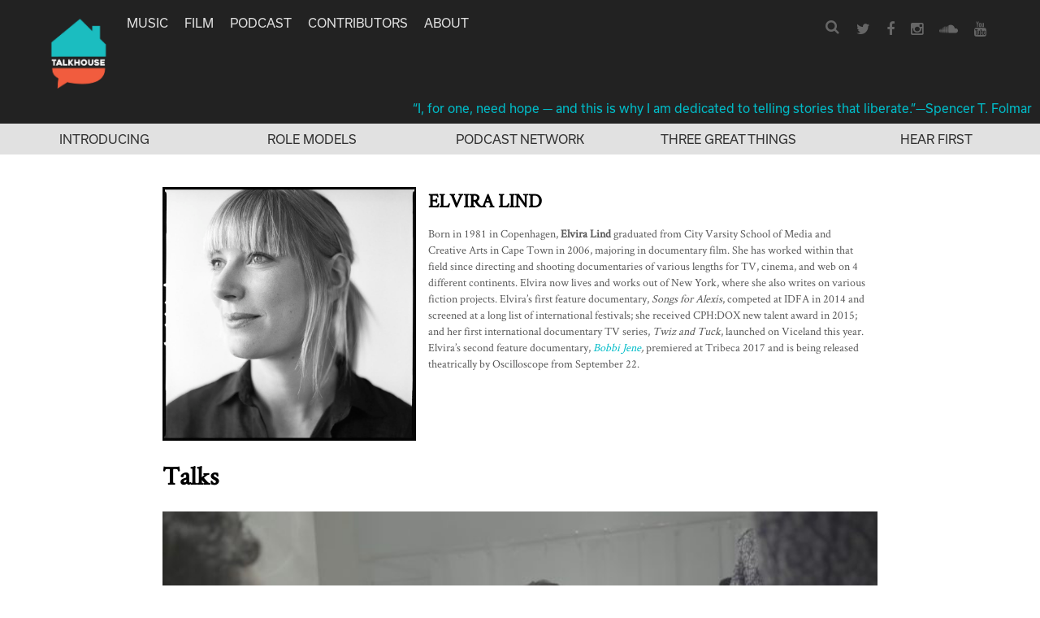

--- FILE ---
content_type: text/html; charset=UTF-8
request_url: https://www.talkhouse.com/artist/elvira-lind/
body_size: 14642
content:
<!DOCTYPE html>
<html lang="en-US">
<head>
<meta charset="UTF-8">
<meta name="viewport" content="width=device-width, initial-scale=1">
<link rel="profile" href="https://gmpg.org/xfn/11">
<link rel="pingback" href="https://www.talkhouse.com/xmlrpc.php">

<link href="//maxcdn.bootstrapcdn.com/font-awesome/4.2.0/css/font-awesome.min.css" rel="stylesheet">

<script src="https://use.typekit.net/avs2sgo.js"></script>
<script>try{Typekit.load({ async: true });}catch(e){}</script>

<link rel="shortcut icon" href="https://www.talkhouse.com/favicon.ico" type="image/x-icon" />


<script type='text/javascript'>
  var googletag = googletag || {};
  googletag.cmd = googletag.cmd || [];
  (function() {
    var gads = document.createElement('script');
    gads.async = true;
    gads.type = 'text/javascript';
    var useSSL = 'https:' == document.location.protocol;
    gads.src = (useSSL ? 'https:' : 'http:') + '//www.googletagservices.com/tag/js/gpt.js';
    var node = document.getElementsByTagName('script')[0];
    node.parentNode.insertBefore(gads, node);
  })();
</script>

<script type='text/javascript'>
  googletag.cmd.push(function() {
    googletag.defineSlot('/1011202/TTH_HP_REC', [[300, 250], [300, 600]], 'div-gpt-ad-1464380281680-0').addService(googletag.pubads());
    googletag.defineSlot('/1011202/TTH_ROS_REC', [[300, 600], [300, 250]], 'div-gpt-ad-1464380357103-0').addService(googletag.pubads());
    googletag.enableServices();
  });
</script>


<meta name='robots' content='index, follow, max-image-preview:large, max-snippet:-1, max-video-preview:-1' />
	<style>img:is([sizes="auto" i], [sizes^="auto," i]) { contain-intrinsic-size: 3000px 1500px }</style>
	
<!-- Google Tag Manager for WordPress by gtm4wp.com -->
<script data-cfasync="false" data-pagespeed-no-defer>
	var gtm4wp_datalayer_name = "dataLayer";
	var dataLayer = dataLayer || [];
</script>
<!-- End Google Tag Manager for WordPress by gtm4wp.com -->
	<!-- This site is optimized with the Yoast SEO plugin v25.6 - https://yoast.com/wordpress/plugins/seo/ -->
	<title>Elvira Lind</title>
	<link rel="canonical" href="https://www.talkhouse.com/artist/elvira-lind/" />
	<meta property="og:locale" content="en_US" />
	<meta property="og:type" content="article" />
	<meta property="og:title" content="Elvira Lind" />
	<meta property="og:url" content="https://www.talkhouse.com/artist/elvira-lind/" />
	<meta property="og:site_name" content="Talkhouse" />
	<meta property="article:publisher" content="https://www.facebook.com/Talkhouse/" />
	<meta property="og:image" content="https://www.talkhouse.com/wp-content/uploads/2017/09/Elvira-Lind-Talkhouse-Film.jpg" />
	<meta property="og:image:width" content="880" />
	<meta property="og:image:height" content="880" />
	<meta property="og:image:type" content="image/jpeg" />
	<meta name="twitter:card" content="summary_large_image" />
	<meta name="twitter:site" content="@talkhouse" />
	<script type="application/ld+json" class="yoast-schema-graph">{"@context":"https://schema.org","@graph":[{"@type":"WebPage","@id":"https://www.talkhouse.com/artist/elvira-lind/","url":"https://www.talkhouse.com/artist/elvira-lind/","name":"Elvira Lind","isPartOf":{"@id":"https://www.talkhouse.com/#website"},"primaryImageOfPage":{"@id":"https://www.talkhouse.com/artist/elvira-lind/#primaryimage"},"image":{"@id":"https://www.talkhouse.com/artist/elvira-lind/#primaryimage"},"thumbnailUrl":"https://www.talkhouse.com/wp-content/uploads/2017/09/Elvira-Lind-Talkhouse-Film.jpg","datePublished":"2017-09-18T13:07:55+00:00","breadcrumb":{"@id":"https://www.talkhouse.com/artist/elvira-lind/#breadcrumb"},"inLanguage":"en-US","potentialAction":[{"@type":"ReadAction","target":["https://www.talkhouse.com/artist/elvira-lind/"]}]},{"@type":"ImageObject","inLanguage":"en-US","@id":"https://www.talkhouse.com/artist/elvira-lind/#primaryimage","url":"https://www.talkhouse.com/wp-content/uploads/2017/09/Elvira-Lind-Talkhouse-Film.jpg","contentUrl":"https://www.talkhouse.com/wp-content/uploads/2017/09/Elvira-Lind-Talkhouse-Film.jpg","width":880,"height":880},{"@type":"BreadcrumbList","@id":"https://www.talkhouse.com/artist/elvira-lind/#breadcrumb","itemListElement":[{"@type":"ListItem","position":1,"name":"Home","item":"https://www.talkhouse.com/"},{"@type":"ListItem","position":2,"name":"Artist","item":"https://www.talkhouse.com/artists/"},{"@type":"ListItem","position":3,"name":"Elvira Lind"}]},{"@type":"WebSite","@id":"https://www.talkhouse.com/#website","url":"https://www.talkhouse.com/","name":"Talkhouse","description":"Artists on Art","publisher":{"@id":"https://www.talkhouse.com/#organization"},"potentialAction":[{"@type":"SearchAction","target":{"@type":"EntryPoint","urlTemplate":"https://www.talkhouse.com/?s={search_term_string}"},"query-input":{"@type":"PropertyValueSpecification","valueRequired":true,"valueName":"search_term_string"}}],"inLanguage":"en-US"},{"@type":"Organization","@id":"https://www.talkhouse.com/#organization","name":"Talkhouse","url":"https://www.talkhouse.com/","logo":{"@type":"ImageObject","inLanguage":"en-US","@id":"https://www.talkhouse.com/#/schema/logo/image/","url":"https://www.talkhouse.com/wp-content/uploads/2018/08/TH-Podcast-Art_1500.jpg","contentUrl":"https://www.talkhouse.com/wp-content/uploads/2018/08/TH-Podcast-Art_1500.jpg","width":1500,"height":1500,"caption":"Talkhouse"},"image":{"@id":"https://www.talkhouse.com/#/schema/logo/image/"},"sameAs":["https://www.facebook.com/Talkhouse/","https://x.com/talkhouse","https://www.instagram.com/talkhouse/","https://www.youtube.com/c/talkhouse"]}]}</script>
	<!-- / Yoast SEO plugin. -->


<link rel='dns-prefetch' href='//w.soundcloud.com' />
<link rel='dns-prefetch' href='//milq.com' />
<link rel='dns-prefetch' href='//stats.wp.com' />
<link rel='dns-prefetch' href='//v0.wordpress.com' />
<link rel="alternate" type="application/rss+xml" title="Talkhouse &raquo; Feed" href="https://www.talkhouse.com/feed/" />
<link rel="alternate" type="application/rss+xml" title="Talkhouse &raquo; Comments Feed" href="https://www.talkhouse.com/comments/feed/" />
<script type="text/javascript">
/* <![CDATA[ */
window._wpemojiSettings = {"baseUrl":"https:\/\/s.w.org\/images\/core\/emoji\/15.0.3\/72x72\/","ext":".png","svgUrl":"https:\/\/s.w.org\/images\/core\/emoji\/15.0.3\/svg\/","svgExt":".svg","source":{"concatemoji":"https:\/\/www.talkhouse.com\/wp-includes\/js\/wp-emoji-release.min.js?ver=7420b6705cb5aa0e68371b55e65817fb"}};
/*! This file is auto-generated */
!function(i,n){var o,s,e;function c(e){try{var t={supportTests:e,timestamp:(new Date).valueOf()};sessionStorage.setItem(o,JSON.stringify(t))}catch(e){}}function p(e,t,n){e.clearRect(0,0,e.canvas.width,e.canvas.height),e.fillText(t,0,0);var t=new Uint32Array(e.getImageData(0,0,e.canvas.width,e.canvas.height).data),r=(e.clearRect(0,0,e.canvas.width,e.canvas.height),e.fillText(n,0,0),new Uint32Array(e.getImageData(0,0,e.canvas.width,e.canvas.height).data));return t.every(function(e,t){return e===r[t]})}function u(e,t,n){switch(t){case"flag":return n(e,"\ud83c\udff3\ufe0f\u200d\u26a7\ufe0f","\ud83c\udff3\ufe0f\u200b\u26a7\ufe0f")?!1:!n(e,"\ud83c\uddfa\ud83c\uddf3","\ud83c\uddfa\u200b\ud83c\uddf3")&&!n(e,"\ud83c\udff4\udb40\udc67\udb40\udc62\udb40\udc65\udb40\udc6e\udb40\udc67\udb40\udc7f","\ud83c\udff4\u200b\udb40\udc67\u200b\udb40\udc62\u200b\udb40\udc65\u200b\udb40\udc6e\u200b\udb40\udc67\u200b\udb40\udc7f");case"emoji":return!n(e,"\ud83d\udc26\u200d\u2b1b","\ud83d\udc26\u200b\u2b1b")}return!1}function f(e,t,n){var r="undefined"!=typeof WorkerGlobalScope&&self instanceof WorkerGlobalScope?new OffscreenCanvas(300,150):i.createElement("canvas"),a=r.getContext("2d",{willReadFrequently:!0}),o=(a.textBaseline="top",a.font="600 32px Arial",{});return e.forEach(function(e){o[e]=t(a,e,n)}),o}function t(e){var t=i.createElement("script");t.src=e,t.defer=!0,i.head.appendChild(t)}"undefined"!=typeof Promise&&(o="wpEmojiSettingsSupports",s=["flag","emoji"],n.supports={everything:!0,everythingExceptFlag:!0},e=new Promise(function(e){i.addEventListener("DOMContentLoaded",e,{once:!0})}),new Promise(function(t){var n=function(){try{var e=JSON.parse(sessionStorage.getItem(o));if("object"==typeof e&&"number"==typeof e.timestamp&&(new Date).valueOf()<e.timestamp+604800&&"object"==typeof e.supportTests)return e.supportTests}catch(e){}return null}();if(!n){if("undefined"!=typeof Worker&&"undefined"!=typeof OffscreenCanvas&&"undefined"!=typeof URL&&URL.createObjectURL&&"undefined"!=typeof Blob)try{var e="postMessage("+f.toString()+"("+[JSON.stringify(s),u.toString(),p.toString()].join(",")+"));",r=new Blob([e],{type:"text/javascript"}),a=new Worker(URL.createObjectURL(r),{name:"wpTestEmojiSupports"});return void(a.onmessage=function(e){c(n=e.data),a.terminate(),t(n)})}catch(e){}c(n=f(s,u,p))}t(n)}).then(function(e){for(var t in e)n.supports[t]=e[t],n.supports.everything=n.supports.everything&&n.supports[t],"flag"!==t&&(n.supports.everythingExceptFlag=n.supports.everythingExceptFlag&&n.supports[t]);n.supports.everythingExceptFlag=n.supports.everythingExceptFlag&&!n.supports.flag,n.DOMReady=!1,n.readyCallback=function(){n.DOMReady=!0}}).then(function(){return e}).then(function(){var e;n.supports.everything||(n.readyCallback(),(e=n.source||{}).concatemoji?t(e.concatemoji):e.wpemoji&&e.twemoji&&(t(e.twemoji),t(e.wpemoji)))}))}((window,document),window._wpemojiSettings);
/* ]]> */
</script>
<style id='wp-emoji-styles-inline-css' type='text/css'>

	img.wp-smiley, img.emoji {
		display: inline !important;
		border: none !important;
		box-shadow: none !important;
		height: 1em !important;
		width: 1em !important;
		margin: 0 0.07em !important;
		vertical-align: -0.1em !important;
		background: none !important;
		padding: 0 !important;
	}
</style>
<link rel='stylesheet' id='wp-block-library-css' href='https://www.talkhouse.com/wp-includes/css/dist/block-library/style.min.css?ver=7420b6705cb5aa0e68371b55e65817fb' type='text/css' media='all' />
<link rel='stylesheet' id='mediaelement-css' href='https://www.talkhouse.com/wp-includes/js/mediaelement/mediaelementplayer-legacy.min.css?ver=4.2.17' type='text/css' media='all' />
<link rel='stylesheet' id='wp-mediaelement-css' href='https://www.talkhouse.com/wp-includes/js/mediaelement/wp-mediaelement.min.css?ver=7420b6705cb5aa0e68371b55e65817fb' type='text/css' media='all' />
<style id='jetpack-sharing-buttons-style-inline-css' type='text/css'>
.jetpack-sharing-buttons__services-list{display:flex;flex-direction:row;flex-wrap:wrap;gap:0;list-style-type:none;margin:5px;padding:0}.jetpack-sharing-buttons__services-list.has-small-icon-size{font-size:12px}.jetpack-sharing-buttons__services-list.has-normal-icon-size{font-size:16px}.jetpack-sharing-buttons__services-list.has-large-icon-size{font-size:24px}.jetpack-sharing-buttons__services-list.has-huge-icon-size{font-size:36px}@media print{.jetpack-sharing-buttons__services-list{display:none!important}}.editor-styles-wrapper .wp-block-jetpack-sharing-buttons{gap:0;padding-inline-start:0}ul.jetpack-sharing-buttons__services-list.has-background{padding:1.25em 2.375em}
</style>
<style id='classic-theme-styles-inline-css' type='text/css'>
/*! This file is auto-generated */
.wp-block-button__link{color:#fff;background-color:#32373c;border-radius:9999px;box-shadow:none;text-decoration:none;padding:calc(.667em + 2px) calc(1.333em + 2px);font-size:1.125em}.wp-block-file__button{background:#32373c;color:#fff;text-decoration:none}
</style>
<style id='global-styles-inline-css' type='text/css'>
:root{--wp--preset--aspect-ratio--square: 1;--wp--preset--aspect-ratio--4-3: 4/3;--wp--preset--aspect-ratio--3-4: 3/4;--wp--preset--aspect-ratio--3-2: 3/2;--wp--preset--aspect-ratio--2-3: 2/3;--wp--preset--aspect-ratio--16-9: 16/9;--wp--preset--aspect-ratio--9-16: 9/16;--wp--preset--color--black: #000000;--wp--preset--color--cyan-bluish-gray: #abb8c3;--wp--preset--color--white: #ffffff;--wp--preset--color--pale-pink: #f78da7;--wp--preset--color--vivid-red: #cf2e2e;--wp--preset--color--luminous-vivid-orange: #ff6900;--wp--preset--color--luminous-vivid-amber: #fcb900;--wp--preset--color--light-green-cyan: #7bdcb5;--wp--preset--color--vivid-green-cyan: #00d084;--wp--preset--color--pale-cyan-blue: #8ed1fc;--wp--preset--color--vivid-cyan-blue: #0693e3;--wp--preset--color--vivid-purple: #9b51e0;--wp--preset--gradient--vivid-cyan-blue-to-vivid-purple: linear-gradient(135deg,rgba(6,147,227,1) 0%,rgb(155,81,224) 100%);--wp--preset--gradient--light-green-cyan-to-vivid-green-cyan: linear-gradient(135deg,rgb(122,220,180) 0%,rgb(0,208,130) 100%);--wp--preset--gradient--luminous-vivid-amber-to-luminous-vivid-orange: linear-gradient(135deg,rgba(252,185,0,1) 0%,rgba(255,105,0,1) 100%);--wp--preset--gradient--luminous-vivid-orange-to-vivid-red: linear-gradient(135deg,rgba(255,105,0,1) 0%,rgb(207,46,46) 100%);--wp--preset--gradient--very-light-gray-to-cyan-bluish-gray: linear-gradient(135deg,rgb(238,238,238) 0%,rgb(169,184,195) 100%);--wp--preset--gradient--cool-to-warm-spectrum: linear-gradient(135deg,rgb(74,234,220) 0%,rgb(151,120,209) 20%,rgb(207,42,186) 40%,rgb(238,44,130) 60%,rgb(251,105,98) 80%,rgb(254,248,76) 100%);--wp--preset--gradient--blush-light-purple: linear-gradient(135deg,rgb(255,206,236) 0%,rgb(152,150,240) 100%);--wp--preset--gradient--blush-bordeaux: linear-gradient(135deg,rgb(254,205,165) 0%,rgb(254,45,45) 50%,rgb(107,0,62) 100%);--wp--preset--gradient--luminous-dusk: linear-gradient(135deg,rgb(255,203,112) 0%,rgb(199,81,192) 50%,rgb(65,88,208) 100%);--wp--preset--gradient--pale-ocean: linear-gradient(135deg,rgb(255,245,203) 0%,rgb(182,227,212) 50%,rgb(51,167,181) 100%);--wp--preset--gradient--electric-grass: linear-gradient(135deg,rgb(202,248,128) 0%,rgb(113,206,126) 100%);--wp--preset--gradient--midnight: linear-gradient(135deg,rgb(2,3,129) 0%,rgb(40,116,252) 100%);--wp--preset--font-size--small: 13px;--wp--preset--font-size--medium: 20px;--wp--preset--font-size--large: 36px;--wp--preset--font-size--x-large: 42px;--wp--preset--spacing--20: 0.44rem;--wp--preset--spacing--30: 0.67rem;--wp--preset--spacing--40: 1rem;--wp--preset--spacing--50: 1.5rem;--wp--preset--spacing--60: 2.25rem;--wp--preset--spacing--70: 3.38rem;--wp--preset--spacing--80: 5.06rem;--wp--preset--shadow--natural: 6px 6px 9px rgba(0, 0, 0, 0.2);--wp--preset--shadow--deep: 12px 12px 50px rgba(0, 0, 0, 0.4);--wp--preset--shadow--sharp: 6px 6px 0px rgba(0, 0, 0, 0.2);--wp--preset--shadow--outlined: 6px 6px 0px -3px rgba(255, 255, 255, 1), 6px 6px rgba(0, 0, 0, 1);--wp--preset--shadow--crisp: 6px 6px 0px rgba(0, 0, 0, 1);}:where(.is-layout-flex){gap: 0.5em;}:where(.is-layout-grid){gap: 0.5em;}body .is-layout-flex{display: flex;}.is-layout-flex{flex-wrap: wrap;align-items: center;}.is-layout-flex > :is(*, div){margin: 0;}body .is-layout-grid{display: grid;}.is-layout-grid > :is(*, div){margin: 0;}:where(.wp-block-columns.is-layout-flex){gap: 2em;}:where(.wp-block-columns.is-layout-grid){gap: 2em;}:where(.wp-block-post-template.is-layout-flex){gap: 1.25em;}:where(.wp-block-post-template.is-layout-grid){gap: 1.25em;}.has-black-color{color: var(--wp--preset--color--black) !important;}.has-cyan-bluish-gray-color{color: var(--wp--preset--color--cyan-bluish-gray) !important;}.has-white-color{color: var(--wp--preset--color--white) !important;}.has-pale-pink-color{color: var(--wp--preset--color--pale-pink) !important;}.has-vivid-red-color{color: var(--wp--preset--color--vivid-red) !important;}.has-luminous-vivid-orange-color{color: var(--wp--preset--color--luminous-vivid-orange) !important;}.has-luminous-vivid-amber-color{color: var(--wp--preset--color--luminous-vivid-amber) !important;}.has-light-green-cyan-color{color: var(--wp--preset--color--light-green-cyan) !important;}.has-vivid-green-cyan-color{color: var(--wp--preset--color--vivid-green-cyan) !important;}.has-pale-cyan-blue-color{color: var(--wp--preset--color--pale-cyan-blue) !important;}.has-vivid-cyan-blue-color{color: var(--wp--preset--color--vivid-cyan-blue) !important;}.has-vivid-purple-color{color: var(--wp--preset--color--vivid-purple) !important;}.has-black-background-color{background-color: var(--wp--preset--color--black) !important;}.has-cyan-bluish-gray-background-color{background-color: var(--wp--preset--color--cyan-bluish-gray) !important;}.has-white-background-color{background-color: var(--wp--preset--color--white) !important;}.has-pale-pink-background-color{background-color: var(--wp--preset--color--pale-pink) !important;}.has-vivid-red-background-color{background-color: var(--wp--preset--color--vivid-red) !important;}.has-luminous-vivid-orange-background-color{background-color: var(--wp--preset--color--luminous-vivid-orange) !important;}.has-luminous-vivid-amber-background-color{background-color: var(--wp--preset--color--luminous-vivid-amber) !important;}.has-light-green-cyan-background-color{background-color: var(--wp--preset--color--light-green-cyan) !important;}.has-vivid-green-cyan-background-color{background-color: var(--wp--preset--color--vivid-green-cyan) !important;}.has-pale-cyan-blue-background-color{background-color: var(--wp--preset--color--pale-cyan-blue) !important;}.has-vivid-cyan-blue-background-color{background-color: var(--wp--preset--color--vivid-cyan-blue) !important;}.has-vivid-purple-background-color{background-color: var(--wp--preset--color--vivid-purple) !important;}.has-black-border-color{border-color: var(--wp--preset--color--black) !important;}.has-cyan-bluish-gray-border-color{border-color: var(--wp--preset--color--cyan-bluish-gray) !important;}.has-white-border-color{border-color: var(--wp--preset--color--white) !important;}.has-pale-pink-border-color{border-color: var(--wp--preset--color--pale-pink) !important;}.has-vivid-red-border-color{border-color: var(--wp--preset--color--vivid-red) !important;}.has-luminous-vivid-orange-border-color{border-color: var(--wp--preset--color--luminous-vivid-orange) !important;}.has-luminous-vivid-amber-border-color{border-color: var(--wp--preset--color--luminous-vivid-amber) !important;}.has-light-green-cyan-border-color{border-color: var(--wp--preset--color--light-green-cyan) !important;}.has-vivid-green-cyan-border-color{border-color: var(--wp--preset--color--vivid-green-cyan) !important;}.has-pale-cyan-blue-border-color{border-color: var(--wp--preset--color--pale-cyan-blue) !important;}.has-vivid-cyan-blue-border-color{border-color: var(--wp--preset--color--vivid-cyan-blue) !important;}.has-vivid-purple-border-color{border-color: var(--wp--preset--color--vivid-purple) !important;}.has-vivid-cyan-blue-to-vivid-purple-gradient-background{background: var(--wp--preset--gradient--vivid-cyan-blue-to-vivid-purple) !important;}.has-light-green-cyan-to-vivid-green-cyan-gradient-background{background: var(--wp--preset--gradient--light-green-cyan-to-vivid-green-cyan) !important;}.has-luminous-vivid-amber-to-luminous-vivid-orange-gradient-background{background: var(--wp--preset--gradient--luminous-vivid-amber-to-luminous-vivid-orange) !important;}.has-luminous-vivid-orange-to-vivid-red-gradient-background{background: var(--wp--preset--gradient--luminous-vivid-orange-to-vivid-red) !important;}.has-very-light-gray-to-cyan-bluish-gray-gradient-background{background: var(--wp--preset--gradient--very-light-gray-to-cyan-bluish-gray) !important;}.has-cool-to-warm-spectrum-gradient-background{background: var(--wp--preset--gradient--cool-to-warm-spectrum) !important;}.has-blush-light-purple-gradient-background{background: var(--wp--preset--gradient--blush-light-purple) !important;}.has-blush-bordeaux-gradient-background{background: var(--wp--preset--gradient--blush-bordeaux) !important;}.has-luminous-dusk-gradient-background{background: var(--wp--preset--gradient--luminous-dusk) !important;}.has-pale-ocean-gradient-background{background: var(--wp--preset--gradient--pale-ocean) !important;}.has-electric-grass-gradient-background{background: var(--wp--preset--gradient--electric-grass) !important;}.has-midnight-gradient-background{background: var(--wp--preset--gradient--midnight) !important;}.has-small-font-size{font-size: var(--wp--preset--font-size--small) !important;}.has-medium-font-size{font-size: var(--wp--preset--font-size--medium) !important;}.has-large-font-size{font-size: var(--wp--preset--font-size--large) !important;}.has-x-large-font-size{font-size: var(--wp--preset--font-size--x-large) !important;}
:where(.wp-block-post-template.is-layout-flex){gap: 1.25em;}:where(.wp-block-post-template.is-layout-grid){gap: 1.25em;}
:where(.wp-block-columns.is-layout-flex){gap: 2em;}:where(.wp-block-columns.is-layout-grid){gap: 2em;}
:root :where(.wp-block-pullquote){font-size: 1.5em;line-height: 1.6;}
</style>
<link rel='stylesheet' id='talkhouse-2-style-iconfont-css' href='https://www.talkhouse.com/wp-content/themes/talkhouse/css/iconFont.css?ver=7420b6705cb5aa0e68371b55e65817fb' type='text/css' media='all' />
<link rel='stylesheet' id='talkhouse-2-style-normalize-css' href='https://www.talkhouse.com/wp-content/themes/talkhouse/css/normalize.css?ver=7420b6705cb5aa0e68371b55e65817fb' type='text/css' media='all' />
<link rel='stylesheet' id='talkhouse-2-style-base-css' href='https://www.talkhouse.com/wp-content/themes/talkhouse/css/base.css?ver=7420b6705cb5aa0e68371b55e65817fb' type='text/css' media='all' />
<link rel='stylesheet' id='talkhouse-2-style-main-css' href='https://www.talkhouse.com/wp-content/themes/talkhouse/css/main.css?ver=20250310-3' type='text/css' media='all' />
<link rel='stylesheet' id='talkhouse-2-style-responsive-css' href='https://www.talkhouse.com/wp-content/themes/talkhouse/css/responsive.css?ver=7420b6705cb5aa0e68371b55e65817fb' type='text/css' media='all' />
<link rel='stylesheet' id='talkhouse-2-style-css' href='https://www.talkhouse.com/wp-content/themes/talkhouse/style.css?ver=7420b6705cb5aa0e68371b55e65817fb' type='text/css' media='all' />
<link rel='stylesheet' id='talkhouse-2-style-print-css' href='https://www.talkhouse.com/wp-content/themes/talkhouse/css/print.css?ver=7420b6705cb5aa0e68371b55e65817fb' type='text/css' media='all' />
<link rel='stylesheet' id='rotate-soundcloud-player-widget-styles-css' href='https://www.talkhouse.com/wp-content/plugins/rotate-soundcloud-player/css/widget.css?ver=7420b6705cb5aa0e68371b55e65817fb' type='text/css' media='all' />
<!--n2css--><!--n2js--><script type="text/javascript" src="https://www.talkhouse.com/wp-content/plugins/wp-d3/js/d3.v35.min.js?ver=1.0.0" id="d3-js"></script>
<script type="text/javascript" src="https://www.talkhouse.com/wp-includes/js/jquery/jquery.min.js?ver=3.7.1" id="jquery-core-js"></script>
<script type="text/javascript" src="https://www.talkhouse.com/wp-includes/js/jquery/jquery-migrate.min.js?ver=3.4.1" id="jquery-migrate-js"></script>
<script type="text/javascript" src="https://www.talkhouse.com/wp-content/themes/talkhouse/js/jquery.sticky-kit.js?ver=7420b6705cb5aa0e68371b55e65817fb" id="talkhouse-2-jquery-sticky-kit-js"></script>
<script type="text/javascript" id="talkhouse-2-main-js-extra">
/* <![CDATA[ */
var baseWpUrl = "https:\/\/www.talkhouse.com";
var stylesheet_directory = "https:\/\/www.talkhouse.com\/wp-content\/themes\/talkhouse";
/* ]]> */
</script>
<script type="text/javascript" src="https://www.talkhouse.com/wp-content/themes/talkhouse/js/main.js?ver=7420b6705cb5aa0e68371b55e65817fb" id="talkhouse-2-main-js"></script>
<script type="text/javascript" src="https://www.talkhouse.com/wp-content/plugins/rotate-soundcloud-player/js/widget.js?ver=7420b6705cb5aa0e68371b55e65817fb" id="rotate-soundcloud-player-script-js"></script>
<link rel="https://api.w.org/" href="https://www.talkhouse.com/wp-json/" /><link rel="EditURI" type="application/rsd+xml" title="RSD" href="https://www.talkhouse.com/xmlrpc.php?rsd" />

<link rel="alternate" title="oEmbed (JSON)" type="application/json+oembed" href="https://www.talkhouse.com/wp-json/oembed/1.0/embed?url=https%3A%2F%2Fwww.talkhouse.com%2Fartist%2Felvira-lind%2F" />
<link rel="alternate" title="oEmbed (XML)" type="text/xml+oembed" href="https://www.talkhouse.com/wp-json/oembed/1.0/embed?url=https%3A%2F%2Fwww.talkhouse.com%2Fartist%2Felvira-lind%2F&#038;format=xml" />
<!-- Google tag (gtag.js) -->
<script async src="https://www.googletagmanager.com/gtag/js?id=G-VZJB7T3CQQ"></script>
<script>
  window.dataLayer = window.dataLayer || [];
  function gtag(){dataLayer.push(arguments);}
  gtag('js', new Date());

  gtag('config', 'G-VZJB7T3CQQ');
</script>
<!-- Global site tag (gtag.js) - Google Analytics -->
<script async src="https://www.googletagmanager.com/gtag/js?id=UA-39683767-1"></script>
<script>
  window.dataLayer = window.dataLayer || [];
  function gtag(){dataLayer.push(arguments);}
  gtag('js', new Date());

  gtag('config', 'UA-39683767-1');
</script>
<!-- Google Tag Manager -->
<script>(function(w,d,s,l,i){w[l]=w[l]||[];w[l].push({'gtm.start':
new Date().getTime(),event:'gtm.js'});var f=d.getElementsByTagName(s)[0],
j=d.createElement(s),dl=l!='dataLayer'?'&l='+l:'';j.async=true;j.src=
'https://www.googletagmanager.com/gtm.js?id='+i+dl;f.parentNode.insertBefore(j,f);
})(window,document,'script','dataLayer','GTM-MSXKFKT');</script>
<!-- End Google Tag Manager -->
<!-- Facebook Pixel Code -->
<script>
!function(f,b,e,v,n,t,s){if(f.fbq)return;n=f.fbq=function(){n.callMethod?
n.callMethod.apply(n,arguments):n.queue.push(arguments)};if(!f._fbq)f._fbq=n;
n.push=n;n.loaded=!0;n.version='2.0';n.queue=[];t=b.createElement(e);t.async=!0;
t.src=v;s=b.getElementsByTagName(e)[0];s.parentNode.insertBefore(t,s)}(window,
document,'script','https://connect.facebook.net/en_US/fbevents.js');
fbq('init', '870676646440610'); // Insert your pixel ID here.
fbq('track', 'PageView');
</script>
<noscript><img height="1" width="1" style="display:none"
src="https://www.facebook.com/tr?id=870676646440610&ev=PageView&noscript=1"
/></noscript>
<!-- DO NOT MODIFY -->
<!-- End Facebook Pixel Code -->
<meta name="google-site-verification" content="EoME7aQdMnjV53YEcQ9M1kwPlCWQEOF-SfJ_bo_B0F4" />
<meta name="google-site-verification" content="wwD3rzqkvnDg77MSUYMDUqydt_0E_XA33kIl6T6p6dE" />
<!-- Mailchimp code below -->
<script id="mcjs">!function(c,h,i,m,p){m=c.createElement(h),p=c.getElementsByTagName(h)[0],m.async=1,m.src=i,p.parentNode.insertBefore(m,p)}(document,"script","https://chimpstatic.com/mcjs-connected/js/users/f8b51b44abc75034432f5d672/11590717038b04ce8b0b933cb.js");</script>	<style>img#wpstats{display:none}</style>
		
<!-- Google Tag Manager for WordPress by gtm4wp.com -->
<!-- GTM Container placement set to footer -->
<script data-cfasync="false" data-pagespeed-no-defer>
	var dataLayer_content = [];
	dataLayer.push( dataLayer_content );
</script>
<script data-cfasync="false" data-pagespeed-no-defer>
(function(w,d,s,l,i){w[l]=w[l]||[];w[l].push({'gtm.start':
new Date().getTime(),event:'gtm.js'});var f=d.getElementsByTagName(s)[0],
j=d.createElement(s),dl=l!='dataLayer'?'&l='+l:'';j.async=true;j.src=
'//www.googletagmanager.com/gtm.js?id='+i+dl;f.parentNode.insertBefore(j,f);
})(window,document,'script','dataLayer','GTM-MSXKFKT');
</script>
<!-- End Google Tag Manager for WordPress by gtm4wp.com --><link rel="icon" href="https://www.talkhouse.com/wp-content/uploads/2018/08/cropped-TH-Podcast-Art_512-32x32.jpg" sizes="32x32" />
<link rel="icon" href="https://www.talkhouse.com/wp-content/uploads/2018/08/cropped-TH-Podcast-Art_512-192x192.jpg" sizes="192x192" />
<link rel="apple-touch-icon" href="https://www.talkhouse.com/wp-content/uploads/2018/08/cropped-TH-Podcast-Art_512-180x180.jpg" />
<meta name="msapplication-TileImage" content="https://www.talkhouse.com/wp-content/uploads/2018/08/cropped-TH-Podcast-Art_512-270x270.jpg" />
</head>

<body class="artist-template-default single single-artist postid-16409">
<div id="page" class="site">
	<a class="skip-link screen-reader-text" href="#content">Skip to content</a>

	<header id="masthead" class="site-header" role="banner">
		<div class="nav-wrapper">
			<a href="https://www.talkhouse.com/" style="float:left; margin-right: 18px;">
			
			<!--<svg version="1.1" xmlns="http://www.w3.org/2000/svg" xmlns:xlink="http://www.w3.org/1999/xlink" xmlns:a="http://ns.adobe.com/AdobeSVGViewerExtensions/3.0/" x="0px" y="0px" viewBox="0 0 583 395" enable-background="new 0 0 583 395" xml:space="preserve"> <defs> </defs> <polygon points="291.833,0.167 291.667,0 291.667,0 291.5,0 291.333,0.167 193.5,60.333 200.583,71.833 291.667,15.917 382.583,71.833 389.667,60.333 "/> <rect x="221.5" y="381.25" width="140.25" height="13.917"/> <path d="M0,187.167h57.75V197.5h-23v58.833H22.917V197.5H0V187.167z"/> <path d="M64.833,182.917h11.333v28c2.75-3.25,7.583-5.834,13.583-5.834c11.333,0,17.75,7.584,17.75,18.584v32.666H96.167v-30.75 c0-6.166-3.083-10.333-9.583-10.333c-4.833,0-9.25,3.083-10.5,8.083v33h-11.25V182.917z"/> <path d="M158.5,240.833c-1.583,9.834-9.083,16.667-21,16.667c-14.083,0-23.75-10.667-23.75-26c0-15,9.833-26.333,23.417-26.333 c14.083,0,21.833,10,21.833,24.75V234h-34.083c0.333,8.75,5.333,14.083,12.583,14.083c5.5,0,9.583-2.416,10.667-7.25H158.5 L158.5,240.833z M125.167,225.667h22.667c-0.167-6.167-3.583-11-10.5-11C131.167,214.667,126.5,218.5,125.167,225.667z"/> <path d="M162.333,187.167h57.75V197.5h-23v58.833H185.25V197.5h-23L162.333,187.167L162.333,187.167z"/> <path d="M247.083,256.333v-2.75c-1.583,1.584-6.833,3.75-12.417,3.75c-10.333,0-18.75-6.166-18.75-16.333 c0-9.583,8.417-16.167,19.583-16.167c4.5,0,9.583,1.584,11.667,3.084v-4.084c0-5-3.25-9.083-9.583-9.083 c-4.5,0-7.25,1.917-8.583,5.5h-10.833c1.417-8.583,9.417-15,19.583-15c12.583,0,20.083,6.917,20.083,18.417V256.5h-10.667v-0.167 H247.083z M247.083,238.917c-1.333-3.25-5.833-5-10.167-5c-5,0-10.333,2.083-10.333,7.083s5.333,7.25,10.333,7.25 c4.5,0,9.083-1.917,10.167-5V238.917z"/> <path d="M279,256.333h-11.333v-73.417H279V256.333z"/> <path d="M305.5,235l-4.667,4.667v16.666H289.5v-73.417h11.333v43.833l19.583-20.5h14.417L313.5,227.917l22.166,28.5h-13.583 L305.5,235z"/> <path d="M340.417,182.917h11.334v28c2.75-3.25,7.583-5.834,13.583-5.834c11.333,0,17.75,7.584,17.75,18.584v32.666H371.75v-30.75 c0-6.166-3.084-10.333-9.584-10.333c-4.833,0-9.25,3.083-10.5,8.083v33h-11.333v-73.417H340.417z"/> <path d="M413.166,257.5c-14.083,0-23.75-10.833-23.75-26.167c0-15.333,9.667-26.166,23.75-26.166 c14.084,0,23.75,10.833,23.75,26.166C437,246.667,427.416,257.5,413.166,257.5z M413.166,214.833c-8.082,0-12.416,6.917-12.416,16.5 c0,9.584,4.334,16.5,12.416,16.5c8.084,0,12.418-6.916,12.418-16.5C425.834,221.75,421.416,214.833,413.166,214.833z"/> <path d="M485.834,256.333H474.5v-4.666c-2.75,3.25-7.584,5.833-13.416,5.833c-11.334,0-17.668-7.583-17.668-18.583V206.25h11.334 V237c0,6.167,2.916,10.167,9.416,10.167c4.834,0,9.25-3.084,10.334-8.084v-33h11.334V256.333z"/> <path d="M504.416,242c1.334,4.167,5,6.333,9.834,6.333c5.166,0,8.584-2.083,8.584-6c0-2.75-1.584-4.166-5.834-5.166l-10.334-2.417 c-7.082-1.583-12.416-5.5-12.416-13.75c0-9.083,8.084-15.667,18.916-15.667c11.834,0,18.418,5.667,20.084,14.75h-11 c-1-3.25-3.916-5.5-9.25-5.5c-3.916,0-8.084,1.75-8.084,5.834c0,2.25,1.584,3.75,5.168,4.666l10.666,2.417 c8.584,2.083,12.916,6.917,12.916,14.25c0,9.833-8.25,16-19.582,16c-11.834,0-19.918-5.833-21.334-15.5h11.666V242z"/> <path d="M582.666,240.833c-1.75,9.834-9.082,16.667-21,16.667c-14.082,0-23.75-10.667-23.75-26c0-15,9.834-26.333,23.418-26.333 c14.082,0,21.832,10,21.832,24.75V234h-34.082c0.332,8.75,5.332,14.083,12.582,14.083c5.5,0,9.584-2.416,10.668-7.25H582.666 L582.666,240.833z M549.25,225.667h22.666c-0.166-6.167-3.582-11-10.5-11C555.166,214.667,550.666,218.5,549.25,225.667z"/></svg>
			-->
			<img src="https://www.talkhouse.com/wp-content/themes/talkhouse/images/th-logo-white.png" style="" />
			</a>

			<nav id="site-navigation" class="main-navigation" role="navigation">
				<button class="menu-toggle" aria-controls="primary-menu" aria-expanded="false">Primary Menu</button>
				<div class="menu-main-container"><ul id="primary-menu" class="menu"><li id="menu-item-10567" class="menu-item menu-item-type-custom menu-item-object-custom menu-item-has-children menu-item-10567"><a href="/music/">Music</a>
<ul class="sub-menu">
	<li id="menu-item-16642" class="menu-item menu-item-type-custom menu-item-object-custom menu-item-16642"><a href="/tag/music-commentary/">Reviews</a></li>
	<li id="menu-item-16643" class="menu-item menu-item-type-custom menu-item-object-custom menu-item-16643"><a href="/tag/music-essay/">Essays</a></li>
	<li id="menu-item-16644" class="menu-item menu-item-type-custom menu-item-object-custom menu-item-16644"><a href="/tag/playlist/">Playlists</a></li>
	<li id="menu-item-16645" class="menu-item menu-item-type-custom menu-item-object-custom menu-item-16645"><a href="/tag/music-column/">Columns</a></li>
	<li id="menu-item-16647" class="menu-item menu-item-type-custom menu-item-object-custom menu-item-16647"><a href="/tag/music-other">Everything Else</a></li>
</ul>
</li>
<li id="menu-item-10568" class="menu-item menu-item-type-custom menu-item-object-custom menu-item-has-children menu-item-10568"><a href="/film/">Film</a>
<ul class="sub-menu">
	<li id="menu-item-16648" class="menu-item menu-item-type-custom menu-item-object-custom menu-item-16648"><a href="/tag/film-commentary/">Reviews</a></li>
	<li id="menu-item-16649" class="menu-item menu-item-type-custom menu-item-object-custom menu-item-16649"><a href="/tag/film-essay">Essays</a></li>
	<li id="menu-item-16650" class="menu-item menu-item-type-custom menu-item-object-custom menu-item-16650"><a href="/tag/video-essay/">Video Essays</a></li>
	<li id="menu-item-16651" class="menu-item menu-item-type-custom menu-item-object-custom menu-item-16651"><a href="/tag/film-column/">Columns</a></li>
	<li id="menu-item-16653" class="menu-item menu-item-type-custom menu-item-object-custom menu-item-16653"><a href="/tag/film-other">Everything Else</a></li>
</ul>
</li>
<li id="menu-item-10569" class="menu-item menu-item-type-custom menu-item-object-custom menu-item-10569"><a href="/podcast">Podcast</a></li>
<li id="menu-item-10570" class="artists-nav-item menu-item menu-item-type-custom menu-item-object-custom menu-item-10570"><a href="/artists/">Contributors</a></li>
<li id="menu-item-10573" class="menu-item menu-item-type-post_type menu-item-object-page menu-item-10573"><a href="https://www.talkhouse.com/about/">About</a></li>
</ul></div>			</nav><!-- #site-navigation -->

			
			<ul class="socialsubmenu">
				<li><a href="https://www.twitter.com/talkhouse" target="_blank"><i class="fa fa-twitter"></i></a></li>
				<li><a href="https://www.facebook.com/talkhouse/" target="_blank"><i class="fa fa-facebook"></i></a></li>
				<li><a href="https://www.instagram.com/talkhouse" target="_blank"><i class="fa fa-instagram"></i></a></li>
				<li><a href="https://www.soundcloud.com/thetalkhouse" target="_blank"><i class="fa fa-soundcloud"></i></a></li>
				<li><a href="https://www.youtube.com/c/talkhouse" target="_blank"><i class="fa fa-youtube"></i></a></li>
			</ul>

			<!-- <form id="searchform" class="searchform" action="http://thetalkhouse.com/music" method="get" role="search">
				<div>

					<input id="s" type="text" name="s" value="" placeholder="Search">
					<input id="searchsubmit" type="submit" value="" style="">
				</div>
			</form> -->
			<div class="searchform">
				<!-- <i class="fa fa-search"></i> -->
				<form action="https://www.talkhouse.com/" method="get" class="search">
	<input type="text" name="s" id="search" class="searchbox" value="" autocorrect="off" />
	<a href="#" class="search-toggle"><i class="fa fa-search"></i></a>
</form>			</div>



			<div class="clear"></Div>
		</div><!-- .content-wrapper -->

		<div class="mobile-nav">
			<div class="navButton"><i class="fa fa-bars"></i></div>
			<!-- <a href="https://www.talkhouse.com"><img src="https://www.talkhouse.com/wp-content/themes/talkhouse/images/hex.png" /></a> -->
			<div class="mobileTitle"><a href="https://www.talkhouse.com"><img src="https://www.talkhouse.com/wp-content/themes/talkhouse/images/TH-slimlogo-white.png"/></a></div>
			<div class="searchButton"><i class="fa fa-search"></i></div>
			<div class="mobileSearchWrapper" style="display:none">
				<form action="https://www.talkhouse.com/" method="get" class="search">
					<input type="text" name="s" id="search" class="searchbox" value="" autocorrect="off" placeholder="Search" />
					<a href="#" class="search-toggle"><i class="fa fa-search"></i></a>
					<img src="https://www.talkhouse.com/wp-content/themes/talkhouse/images/icons/close.svg" class="mobileSearchClose" />
				</form>
			</div>
		</div>
		<div class="menu-mobile-wrapper">
			<div class="mobileCloseButton"><img src="https://www.talkhouse.com/wp-content/themes/talkhouse/images/icons/close.svg" /></div>
			<div class="mobileNavTitle">
				<a href="https://www.talkhouse.com/">
					<!-- <svg version="1.1" xmlns="http://www.w3.org/2000/svg" xmlns:xlink="http://www.w3.org/1999/xlink" xmlns:a="http://ns.adobe.com/AdobeSVGViewerExtensions/3.0/" x="0px" y="0px" viewBox="0 0 583 395" enable-background="new 0 0 583 395" xml:space="preserve"> <defs> </defs> <polygon points="291.833,0.167 291.667,0 291.667,0 291.5,0 291.333,0.167 193.5,60.333 200.583,71.833 291.667,15.917 382.583,71.833 389.667,60.333 "/> <rect x="221.5" y="381.25" width="140.25" height="13.917"/> <path d="M0,187.167h57.75V197.5h-23v58.833H22.917V197.5H0V187.167z"/> <path d="M64.833,182.917h11.333v28c2.75-3.25,7.583-5.834,13.583-5.834c11.333,0,17.75,7.584,17.75,18.584v32.666H96.167v-30.75 c0-6.166-3.083-10.333-9.583-10.333c-4.833,0-9.25,3.083-10.5,8.083v33h-11.25V182.917z"/> <path d="M158.5,240.833c-1.583,9.834-9.083,16.667-21,16.667c-14.083,0-23.75-10.667-23.75-26c0-15,9.833-26.333,23.417-26.333 c14.083,0,21.833,10,21.833,24.75V234h-34.083c0.333,8.75,5.333,14.083,12.583,14.083c5.5,0,9.583-2.416,10.667-7.25H158.5 L158.5,240.833z M125.167,225.667h22.667c-0.167-6.167-3.583-11-10.5-11C131.167,214.667,126.5,218.5,125.167,225.667z"/> <path d="M162.333,187.167h57.75V197.5h-23v58.833H185.25V197.5h-23L162.333,187.167L162.333,187.167z"/> <path d="M247.083,256.333v-2.75c-1.583,1.584-6.833,3.75-12.417,3.75c-10.333,0-18.75-6.166-18.75-16.333 c0-9.583,8.417-16.167,19.583-16.167c4.5,0,9.583,1.584,11.667,3.084v-4.084c0-5-3.25-9.083-9.583-9.083 c-4.5,0-7.25,1.917-8.583,5.5h-10.833c1.417-8.583,9.417-15,19.583-15c12.583,0,20.083,6.917,20.083,18.417V256.5h-10.667v-0.167 H247.083z M247.083,238.917c-1.333-3.25-5.833-5-10.167-5c-5,0-10.333,2.083-10.333,7.083s5.333,7.25,10.333,7.25 c4.5,0,9.083-1.917,10.167-5V238.917z"/> <path d="M279,256.333h-11.333v-73.417H279V256.333z"/> <path d="M305.5,235l-4.667,4.667v16.666H289.5v-73.417h11.333v43.833l19.583-20.5h14.417L313.5,227.917l22.166,28.5h-13.583 L305.5,235z"/> <path d="M340.417,182.917h11.334v28c2.75-3.25,7.583-5.834,13.583-5.834c11.333,0,17.75,7.584,17.75,18.584v32.666H371.75v-30.75 c0-6.166-3.084-10.333-9.584-10.333c-4.833,0-9.25,3.083-10.5,8.083v33h-11.333v-73.417H340.417z"/> <path d="M413.166,257.5c-14.083,0-23.75-10.833-23.75-26.167c0-15.333,9.667-26.166,23.75-26.166 c14.084,0,23.75,10.833,23.75,26.166C437,246.667,427.416,257.5,413.166,257.5z M413.166,214.833c-8.082,0-12.416,6.917-12.416,16.5 c0,9.584,4.334,16.5,12.416,16.5c8.084,0,12.418-6.916,12.418-16.5C425.834,221.75,421.416,214.833,413.166,214.833z"/> <path d="M485.834,256.333H474.5v-4.666c-2.75,3.25-7.584,5.833-13.416,5.833c-11.334,0-17.668-7.583-17.668-18.583V206.25h11.334 V237c0,6.167,2.916,10.167,9.416,10.167c4.834,0,9.25-3.084,10.334-8.084v-33h11.334V256.333z"/> <path d="M504.416,242c1.334,4.167,5,6.333,9.834,6.333c5.166,0,8.584-2.083,8.584-6c0-2.75-1.584-4.166-5.834-5.166l-10.334-2.417 c-7.082-1.583-12.416-5.5-12.416-13.75c0-9.083,8.084-15.667,18.916-15.667c11.834,0,18.418,5.667,20.084,14.75h-11 c-1-3.25-3.916-5.5-9.25-5.5c-3.916,0-8.084,1.75-8.084,5.834c0,2.25,1.584,3.75,5.168,4.666l10.666,2.417 c8.584,2.083,12.916,6.917,12.916,14.25c0,9.833-8.25,16-19.582,16c-11.834,0-19.918-5.833-21.334-15.5h11.666V242z"/> <path d="M582.666,240.833c-1.75,9.834-9.082,16.667-21,16.667c-14.082,0-23.75-10.667-23.75-26c0-15,9.834-26.333,23.418-26.333 c14.082,0,21.832,10,21.832,24.75V234h-34.082c0.332,8.75,5.332,14.083,12.582,14.083c5.5,0,9.584-2.416,10.668-7.25H582.666 L582.666,240.833z M549.25,225.667h22.666c-0.166-6.167-3.582-11-10.5-11C555.166,214.667,550.666,218.5,549.25,225.667z"/></svg> --> 
					<img src="https://www.talkhouse.com/wp-content/themes/talkhouse/images/th-logo-white.png" style="width: 113px; margin-top: 20px;" />
				</a>
				<div class="clear"></div>
			</div>
			<div class="menu-mobile-container"><ul id="mobile-menu" class="menu"><li id="menu-item-10576" class="menu-item menu-item-type-custom menu-item-object-custom menu-item-10576"><a href="/music/">Music</a></li>
<li id="menu-item-10577" class="menu-item menu-item-type-custom menu-item-object-custom menu-item-10577"><a href="/film/">Film</a></li>
<li id="menu-item-34792" class="menu-item menu-item-type-custom menu-item-object-custom menu-item-34792"><a href="http://creative.talkhouse.com/">Network</a></li>
<li id="menu-item-10578" class="menu-item menu-item-type-custom menu-item-object-custom menu-item-10578"><a href="/podcast/">Podcast</a></li>
<li id="menu-item-10574" class="menu-item menu-item-type-custom menu-item-object-custom menu-item-10574"><a href="/artists/">Artists</a></li>
<li id="menu-item-10575" class="menu-item menu-item-type-post_type menu-item-object-page menu-item-10575"><a href="https://www.talkhouse.com/about/">About</a></li>
</ul></div>			<div class="mobileSocialIcons">
				<a href="https://www.twitter.com/talkhouse" target="_blank"><i class="fa fa-twitter"></i></a> 
				<a href="https://www.facebook.com/talkhouse/" target="_blank"><i class="fa fa-facebook"></i></a> 
				<a href="https://www.instagram.com/talkhouse" target="_blank"><i class="fa fa-instagram"></i></a> 
				<a href="https://www.soundcloud.com/thetalkhouse" target="_blank"><i class="fa fa-soundcloud"></i></a> 
				<a href="https://www.youtube.com/c/talkhouse" target="_blank"><i class="fa fa-youtube"></i></a>
			</div>
		</div>
		<div class="headerQuote">
			
		</div>
		<script>
				quotesArray = [];
			quotesArray.push("https://www.talkhouse.com/adam-schatz-landlady-talks-his-new-years-resolution-and-respecting-the-humanity-of-artists/|\"The moment we accept entertainers into our lives, they cease to be human beings to us.\"—Adam Schatz");
quotesArray.push("https://www.talkhouse.com/counting-crows-taught-not-give-fuck-critics|\"Why do we care what the music journalists and music snobs say?\"—Eric Slick");
quotesArray.push("https://www.talkhouse.com/the-politics-of-female-orgasms-in-hollywood/|\"We emulate films and films emulate us and that becomes the norm.”—Natalia Leite");
quotesArray.push("https://www.talkhouse.com/aisha-tylers-guide-to-recovering-from-disaster/|“As a filmmaker, you spend as much time managing crises as you do manifesting dreams.”—Aisha Tyler");
quotesArray.push("https://www.talkhouse.com/terra-naomis-machine-age/|“When hatred becomes the status quo, love becomes resistance.”—Terra Naomi");
quotesArray.push("https://www.talkhouse.com/belle-and-sebastians-human-problems/|\"Music has been used medicinally as long as anger and fear have been used politically.\"—Lucy Dacus");
quotesArray.push("https://www.talkhouse.com/on-compulsive-home-movie-making-during-loss-birth-and-hamlet/|\"Perhaps I film to digest my own reality.\"—Elvira Lind");
quotesArray.push("https://www.talkhouse.com/dear-hollywood/|“We don’t want to raise girls who believe men have to save them.”—Shannon Plumb");
quotesArray.push("https://www.talkhouse.com/need-art-now-ever/|“We, as musicians and songwriters, know a shared language. It must be spoken now, clearly and bravely.”—Tom Maxwell");
quotesArray.push("https://www.talkhouse.com/mitski-talks-weezer/|“Your music always exposes you in the end, if you let it.”—Mitski");
quotesArray.push("https://www.talkhouse.com/staying-healthy-is-a-full-time-job/|“We should not have to live in a world where self care is a privilege.”—Shamir Bailey");
quotesArray.push("https://www.talkhouse.com/art-listening-thinking/|“Artists prefer the playground of what isn’t yet seen.”—Louise Goffin");
quotesArray.push("https://www.talkhouse.com/the-benefits-of-feminist-filmmaking/|“The female gaze pays off, and not just in dollars and cents!”—Jessica M. Thompson");
quotesArray.push("https://www.talkhouse.com/john-vanderslices-guide-to-being-a-productive-artist/|“This is the moment to suspend judgement, just press onward and write.”—John Vanderslice");
quotesArray.push("https://www.talkhouse.com/telling-stories-that-liberate/|“I, for one, need hope — and this is why I am dedicated to telling stories that liberate.”—Spencer T. Folmar");
quotesArray.push("https://www.talkhouse.com/creativity-2-0/|“Creativity is not something you can think your way through.”—Jae Shim");
quotesArray.push("https://www.talkhouse.com/on-music-grief-and-the-religion-of-nature/|“Music is a way to express the soul when other ways fail.”—Wila Frank");
quotesArray.push("https://www.talkhouse.com/learn-a-life-lesson-or-two-from-john-waters-and-raymond-antrobus/|“I have failed careers. But I do not have \'hobbies.\' That’s for amateurs.”—John Waters");
quotesArray.push("https://www.talkhouse.com/black-belt-eagle-scout-and-mali-obomsawin-have-day-jobs/|\"Every day I wake up and I’m like, how do I handle burnout today?\"—Mali Obomsawin");
			jQuery(document).ready(function() {
				var quoteString = quotesArray[Math.floor(Math.random()*quotesArray.length)];
				var url = quoteString.split('|')[0];
				var title = quoteString.split('|')[1];
				jQuery('.headerQuote').append('<a href="' + url + '">' + title + '</a>');
			});
		</script>

		<div class="headerLinks">
		</div>

		<script>
				linksArray = [];
			linksArray.push("https://www.talkhouse.com/tag/introducing/|INTRODUCING");
linksArray.push("https://www.talkhouse.com/tag/role-models/|ROLE MODELS");
linksArray.push("https://www.talkhouse.com/talkhouse-podcast-network/|PODCAST NETWORK");
linksArray.push("https://www.talkhouse.com/tag/three-great-things/|THREE GREAT THINGS");
linksArray.push("https://www.talkhouse.com/tag/hear-first/|HEAR FIRST");
			jQuery(document).ready(function() {
				linksArray.forEach((linkString) => {
					var url = linkString.split('|')[0];
					var title = linkString.split('|')[1];
					jQuery('.headerLinks').append('<div class="item"><a href="' + url + '">' + title + '</a></div>');
				});
				// jQuery('.headerLinks').append('<div class="clear"></div>');
			});
		</script>

	</header><!-- #masthead -->

	<div id="content" class="site-content">

<!-- <div id="content-wrapper" class="artistDetailPage">
	<div class="content"> -->
  <div id="primary" class="content-area content-wrapper artistDetailPage">
		<main id="main" class="site-main" role="main">
			<section class="topSection">
								<!-- start main -->
				<div class="main">

					<!-- <a href="https://www.talkhouse.com/artists">Back to Artists</a> -->

					<div class="clear"></div>

					<!-- start artist-box -->
					<div id="artist-box">
						<!-- start artist-img -->
						<div id="artist-img">
							<img width="880" height="880" src="https://www.talkhouse.com/wp-content/uploads/2017/09/Elvira-Lind-Talkhouse-Film.jpg" class="attachment-312square size-312square wp-post-image" alt="" decoding="async" fetchpriority="high" srcset="https://www.talkhouse.com/wp-content/uploads/2017/09/Elvira-Lind-Talkhouse-Film.jpg 880w, https://www.talkhouse.com/wp-content/uploads/2017/09/Elvira-Lind-Talkhouse-Film-150x150.jpg 150w, https://www.talkhouse.com/wp-content/uploads/2017/09/Elvira-Lind-Talkhouse-Film-300x300.jpg 300w, https://www.talkhouse.com/wp-content/uploads/2017/09/Elvira-Lind-Talkhouse-Film-768x768.jpg 768w, https://www.talkhouse.com/wp-content/uploads/2017/09/Elvira-Lind-Talkhouse-Film-440x440.jpg 440w, https://www.talkhouse.com/wp-content/uploads/2017/09/Elvira-Lind-Talkhouse-Film-350x350.jpg 350w, https://www.talkhouse.com/wp-content/uploads/2017/09/Elvira-Lind-Talkhouse-Film-550x550.jpg 550w, https://www.talkhouse.com/wp-content/uploads/2017/09/Elvira-Lind-Talkhouse-Film-470x470.jpg 470w" sizes="(max-width: 880px) 100vw, 880px" />						</div>
						<!-- end artist-img -->

						<!-- start artist-content -->
						<div id="artist-content">
							<h2>Elvira Lind</h2>
							<p>Born in 1981 in Copenhagen, <b>Elvira</b><b> </b><b>Lind</b> graduated from City Varsity School of Media and Creative Arts in Cape Town in 2006, majoring in documentary film. She has worked within that field since directing and shooting documentaries of various lengths for TV, cinema, and web on 4 different continents. Elvira now lives and works out of New York, where she also writes on various fiction projects. Elvira&#8217;s first feature documentary, <i>Songs for Alexis</i>,<i> </i>competed at IDFA in 2014 and screened at a long list of international festivals; she received CPH:DOX new talent award in 2015; and her first international documentary TV series, <i>Twiz and Tuck</i>, launched on Viceland this year. Elvira&#8217;s second feature documentary, <i><a href="http://www.bobbijene.oscilloscope.net">Bobbi Jene</a>,</i> premiered at Tribeca 2017 and is being released theatrically by Oscilloscope from September 22.</p>
						</div>
						

					</div>
					<!-- end artist-box -->
				</div>
				<!-- end main -->

				
			</section>

			<section class="artistBio">
							</section>

	
			<section class="talksArea">
													<h1>Talks</h1>
					<div class="clear"></div>
					<!-- start full-box -->
					<div class="full-box">
												
<article id="post-32749" class="homeBox post-32749 talks type-talks status-publish has-post-thumbnail hentry category-film tag-acting tag-birth tag-bobbi-jene tag-death tag-elvira-lind tag-family tag-film-essay tag-hamlet tag-oscar-isaac">
	<header class="entry-header">
		<!-- TITLE ON MOBILE GOES ABOVE IMAGE: -->
		<h1 class="entry-title-mobile mobileOnly">Revisited: On Compulsive Home-Movie-Making During Loss, Birth and <i>Hamlet</i></h1>
		<!-- IMAGE: -->
						<a href="https://www.talkhouse.com/revisited-on-compulsive-home-movie-making-during-loss-birth-and-hamlet/"><img width="700" height="350" src="https://www.talkhouse.com/wp-content/uploads/2017/09/Home-Movies-Birth-Death-Hamlet-Elvira-Lind-Talkhouse-Film-700x350.jpg" class="attachment-talkhouse-talk-700 size-talkhouse-talk-700 wp-post-image" alt="" decoding="async" srcset="https://www.talkhouse.com/wp-content/uploads/2017/09/Home-Movies-Birth-Death-Hamlet-Elvira-Lind-Talkhouse-Film-700x350.jpg 700w, https://www.talkhouse.com/wp-content/uploads/2017/09/Home-Movies-Birth-Death-Hamlet-Elvira-Lind-Talkhouse-Film-300x150.jpg 300w, https://www.talkhouse.com/wp-content/uploads/2017/09/Home-Movies-Birth-Death-Hamlet-Elvira-Lind-Talkhouse-Film-768x384.jpg 768w, https://www.talkhouse.com/wp-content/uploads/2017/09/Home-Movies-Birth-Death-Hamlet-Elvira-Lind-Talkhouse-Film-1024x512.jpg 1024w, https://www.talkhouse.com/wp-content/uploads/2017/09/Home-Movies-Birth-Death-Hamlet-Elvira-Lind-Talkhouse-Film-880x440.jpg 880w, https://www.talkhouse.com/wp-content/uploads/2017/09/Home-Movies-Birth-Death-Hamlet-Elvira-Lind-Talkhouse-Film.jpg 1760w" sizes="(max-width: 700px) 100vw, 700px" /> <!-- <img src="https://placeholdit.imgix.net/~text?txtsize=33&txt=700%20x%20350&w=700&h=350" /> --></a>	
				<div class="byLine">
			<div class="film category-label"><a href="https://www.talkhouse.com/film" title="Film">Film</a></div> 				<span class="textWrapper"><span class="byText">By <a href="https://www.talkhouse.com/artist/elvira-lind/">Elvira Lind</a></span> | <span class="date">July 22, 2022</span></span>
			<div class="socialLine">
				<a target="_blank" href="https://www.facebook.com/sharer/sharer.php?u=https%3A%2F%2Fwww.talkhouse.com%2Frevisited-on-compulsive-home-movie-making-during-loss-birth-and-hamlet%2F&t=Revisited: On Compulsive Home-Movie-Making During Loss, Birth and <i>Hamlet</i>"><i class="fa fa-facebook"></i></a> 
				<a href="https://twitter.com/share?url=https%3A%2F%2Fwww.talkhouse.com%2Frevisited-on-compulsive-home-movie-making-during-loss-birth-and-hamlet%2F&via=talkhouse&text=Revisited: On Compulsive Home-Movie-Making During Loss, Birth and Hamlet" onclick="javascript:window.open(this.href, '', 'menubar=no,toolbar=no,resizable=yes,scrollbars=yes,height=300,width=600');return false;"   target="_blank" title="Share on Twitter"><i class="fa fa-twitter"></i></a>
				<a href="https://www.talkhouse.com/revisited-on-compulsive-home-movie-making-during-loss-birth-and-hamlet/#comments" class="commentsIcon"><i class="icon-comment"></i></a>
			</div>
			<div class="clear"></div>
		</div>
		<div class="mobileOnly mobileByLine"><span class="byText">By <a href="https://www.talkhouse.com/artist/elvira-lind/">Elvira Lind</a></span> | <span class="date">July 22, 2022</span></div>
		<h1 class="entry-title nonMobileOnly">Revisited: On Compulsive Home-Movie-Making During Loss, Birth and <i>Hamlet</i></h1>	</header><!-- .entry-header -->

	<div class="entry-content">
		<i>Bobbi Jene</i> director Elvira Lind on the documentary she shot but may never show about a tumultuous year in her and husband Oscar Isaac's life.	</div><!-- .entry-content -->
</article><!-- #post-## -->

<article id="post-16426" class="homeBox post-16426 talks type-talks status-publish has-post-thumbnail hentry category-film tag-acting tag-birth tag-death tag-documentary tag-elvira-lind tag-family tag-oscar-isaac tag-personal-essay">
	<header class="entry-header">
		<!-- TITLE ON MOBILE GOES ABOVE IMAGE: -->
		<h1 class="entry-title-mobile mobileOnly">On Compulsive Home-Movie-Making During Loss, Birth and <i>Hamlet</i></h1>
		<!-- IMAGE: -->
						<a href="https://www.talkhouse.com/on-compulsive-home-movie-making-during-loss-birth-and-hamlet/"><img width="700" height="350" src="https://www.talkhouse.com/wp-content/uploads/2017/09/Home-Movies-Birth-Death-Hamlet-Elvira-Lind-Talkhouse-Film-700x350.jpg" class="attachment-talkhouse-talk-700 size-talkhouse-talk-700 wp-post-image" alt="" decoding="async" srcset="https://www.talkhouse.com/wp-content/uploads/2017/09/Home-Movies-Birth-Death-Hamlet-Elvira-Lind-Talkhouse-Film-700x350.jpg 700w, https://www.talkhouse.com/wp-content/uploads/2017/09/Home-Movies-Birth-Death-Hamlet-Elvira-Lind-Talkhouse-Film-300x150.jpg 300w, https://www.talkhouse.com/wp-content/uploads/2017/09/Home-Movies-Birth-Death-Hamlet-Elvira-Lind-Talkhouse-Film-768x384.jpg 768w, https://www.talkhouse.com/wp-content/uploads/2017/09/Home-Movies-Birth-Death-Hamlet-Elvira-Lind-Talkhouse-Film-1024x512.jpg 1024w, https://www.talkhouse.com/wp-content/uploads/2017/09/Home-Movies-Birth-Death-Hamlet-Elvira-Lind-Talkhouse-Film-880x440.jpg 880w, https://www.talkhouse.com/wp-content/uploads/2017/09/Home-Movies-Birth-Death-Hamlet-Elvira-Lind-Talkhouse-Film.jpg 1760w" sizes="(max-width: 700px) 100vw, 700px" /> <!-- <img src="https://placeholdit.imgix.net/~text?txtsize=33&txt=700%20x%20350&w=700&h=350" /> --></a>	
				<div class="byLine">
			<div class="film category-label"><a href="https://www.talkhouse.com/film" title="Film">Film</a></div> 				<span class="textWrapper"><span class="byText">By <a href="https://www.talkhouse.com/artist/elvira-lind/">Elvira Lind</a></span> | <span class="date">September 20, 2017</span></span>
			<div class="socialLine">
				<a target="_blank" href="https://www.facebook.com/sharer/sharer.php?u=https%3A%2F%2Fwww.talkhouse.com%2Fon-compulsive-home-movie-making-during-loss-birth-and-hamlet%2F&t=On Compulsive Home-Movie-Making During Loss, Birth and <i>Hamlet</i>"><i class="fa fa-facebook"></i></a> 
				<a href="https://twitter.com/share?url=https%3A%2F%2Fwww.talkhouse.com%2Fon-compulsive-home-movie-making-during-loss-birth-and-hamlet%2F&via=talkhouse&text=On Compulsive Home-Movie-Making During Loss, Birth and Hamlet" onclick="javascript:window.open(this.href, '', 'menubar=no,toolbar=no,resizable=yes,scrollbars=yes,height=300,width=600');return false;"   target="_blank" title="Share on Twitter"><i class="fa fa-twitter"></i></a>
				<a href="https://www.talkhouse.com/on-compulsive-home-movie-making-during-loss-birth-and-hamlet/#comments" class="commentsIcon"><i class="icon-comment"></i></a>
			</div>
			<div class="clear"></div>
		</div>
		<div class="mobileOnly mobileByLine"><span class="byText">By <a href="https://www.talkhouse.com/artist/elvira-lind/">Elvira Lind</a></span> | <span class="date">September 20, 2017</span></div>
		<h1 class="entry-title nonMobileOnly">On Compulsive Home-Movie-Making During Loss, Birth and <i>Hamlet</i></h1>	</header><!-- .entry-header -->

	<div class="entry-content">
		<i>Bobbi Jene</i> director Elvira Lind on the documentary she shot but may never show about a tumultuous year in her and husband Oscar Isaac's life.	</div><!-- .entry-content -->
</article><!-- #post-## -->
					</div>
					<!-- end full-box -->
							</section>

				<div class="clear"></div>
		<div class="nextprevarrows"><a href="https://www.talkhouse.com/artist/sebastien-grainger/" rel="next"><img src="https://www.talkhouse.com/wp-content/themes/talkhouse/images/prev-arrow.png" /></a><a href="https://www.talkhouse.com/artist/brian-mcguire/" rel="prev"><img src="https://www.talkhouse.com/wp-content/themes/talkhouse/images/next-arrow.png" /></a></div>

	</div>
</div>


	</div><!-- #content -->

	<footer id="colophon" class="site-footer" role="contentinfo">
		<div class="topLinkWrapper">
			<a href="#"><i class="fa fa-arrow-circle-up"></i></a>
		</div>
		<div class="nav-wrapper">
			<a href="https://www.talkhouse.com/" rel="home" class="homeLink"><img src="https://www.talkhouse.com/wp-content/themes/talkhouse/images/th-logo-gray.png" style="width: 103px;" /></a>
			<div class="bottomText">
				&copy; 2026 Talkhouse, Inc. All Rights Reserved.
			</div>
		</div><!-- .content-wrapper -->
	</footer><!-- #colophon -->
</div><!-- #page -->




<!-- Go to www.addthis.com/dashboard to customize your tools -->
<script type="text/javascript" src="//s7.addthis.com/js/300/addthis_widget.js#pubid=ra-57104fa0d002b54b"></script>


<!-- GTM Container placement set to footer -->
<!-- Google Tag Manager (noscript) -->
				<noscript><iframe src="https://www.googletagmanager.com/ns.html?id=GTM-MSXKFKT" height="0" width="0" style="display:none;visibility:hidden" aria-hidden="true"></iframe></noscript>
<!-- End Google Tag Manager (noscript) --><script type="text/javascript" src="https://w.soundcloud.com/player/api.js?ver=1.0" id="gtm4wp-soundcloud-api-js"></script>
<script type="text/javascript" src="https://www.talkhouse.com/wp-content/plugins/duracelltomi-google-tag-manager/dist/js/gtm4wp-soundcloud.js?ver=1.21.1" id="gtm4wp-soundcloud-js"></script>
<script type="text/javascript" src="https://www.talkhouse.com/wp-content/themes/talkhouse/js/navigation.js?ver=20120206" id="talkhouse-2-navigation-js"></script>
<script type="text/javascript" src="https://www.talkhouse.com/wp-content/themes/talkhouse/js/skip-link-focus-fix.js?ver=20130115" id="talkhouse-2-skip-link-focus-fix-js"></script>
<script type="text/javascript" src="//milq.com/r/js/embed.js?ver=7420b6705cb5aa0e68371b55e65817fb" id="milq_embed-js"></script>
<script type="text/javascript" id="jetpack-stats-js-before">
/* <![CDATA[ */
_stq = window._stq || [];
_stq.push([ "view", JSON.parse("{\"v\":\"ext\",\"blog\":\"123117934\",\"post\":\"16409\",\"tz\":\"-5\",\"srv\":\"www.talkhouse.com\",\"j\":\"1:14.9.1\"}") ]);
_stq.push([ "clickTrackerInit", "123117934", "16409" ]);
/* ]]> */
</script>
<script type="text/javascript" src="https://stats.wp.com/e-202603.js" id="jetpack-stats-js" defer="defer" data-wp-strategy="defer"></script>

<script defer src="https://static.cloudflareinsights.com/beacon.min.js/vcd15cbe7772f49c399c6a5babf22c1241717689176015" integrity="sha512-ZpsOmlRQV6y907TI0dKBHq9Md29nnaEIPlkf84rnaERnq6zvWvPUqr2ft8M1aS28oN72PdrCzSjY4U6VaAw1EQ==" data-cf-beacon='{"version":"2024.11.0","token":"17b859fb97e64e34828a1966ff5ea9f5","r":1,"server_timing":{"name":{"cfCacheStatus":true,"cfEdge":true,"cfExtPri":true,"cfL4":true,"cfOrigin":true,"cfSpeedBrain":true},"location_startswith":null}}' crossorigin="anonymous"></script>
</body>
</html>

<!--
Performance optimized by W3 Total Cache. Learn more: https://www.boldgrid.com/w3-total-cache/

Object Caching 3088/3132 objects using Memcached
Page Caching using Disk: Enhanced (SSL caching disabled) 

Served from: www.talkhouse.com @ 2026-01-16 21:46:02 by W3 Total Cache
-->